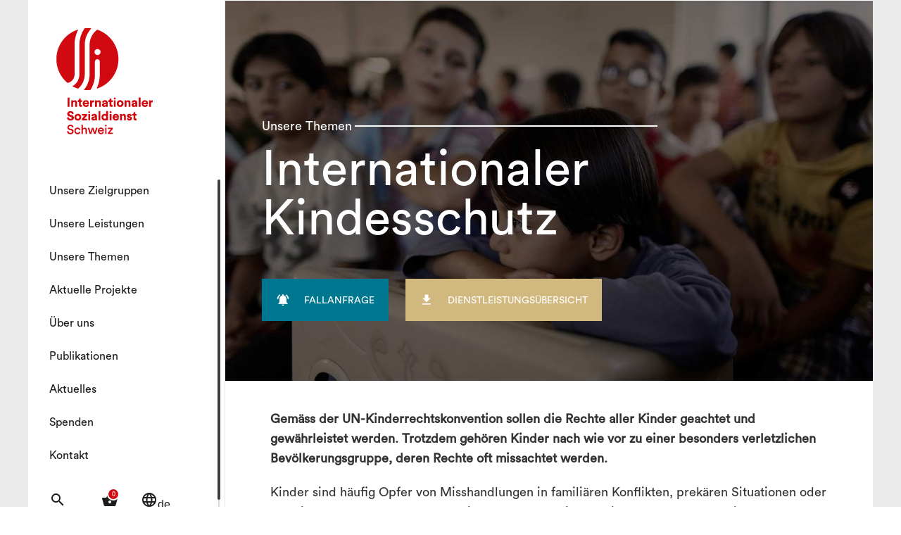

--- FILE ---
content_type: text/html; charset=UTF-8
request_url: https://ssi-suisse.org/de/internationaler-kindesschutz/352
body_size: 6998
content:
 <!DOCTYPE html>
 <html lang="de" dir="ltr" xmlns:article="http://ogp.me/ns/article#" xmlns:book="http://ogp.me/ns/book#" xmlns:product="http://ogp.me/ns/product#" xmlns:profile="http://ogp.me/ns/profile#" xmlns:video="http://ogp.me/ns/video#" prefix="content: http://purl.org/rss/1.0/modules/content/  dc: http://purl.org/dc/terms/  foaf: http://xmlns.com/foaf/0.1/  og: http://ogp.me/ns#  rdfs: http://www.w3.org/2000/01/rdf-schema#  schema: http://schema.org/  sioc: http://rdfs.org/sioc/ns#  sioct: http://rdfs.org/sioc/types#  skos: http://www.w3.org/2004/02/skos/core#  xsd: http://www.w3.org/2001/XMLSchema# ">
   <head>
    <meta charset="utf-8" />
<meta name="title" content="Internationaler Kindesschutz | SSI Schweiz" />
<meta property="og:site_name" content="SSISS" />
<link rel="canonical" href="https://ssi-suisse.org/de/internationaler-kindesschutz/352" />
<meta property="og:url" content="https://ssi-suisse.org/de/internationaler-kindesschutz/352" />
<meta property="og:title" content="Internationaler Kindesschutz | SSI Schweiz" />
<meta name="Generator" content="Drupal 8 (https://www.drupal.org)" />
<meta name="MobileOptimized" content="width" />
<meta name="HandheldFriendly" content="true" />
<meta name="viewport" content="width=device-width, initial-scale=1.0" />
<link rel="shortcut icon" href="/core/misc/favicon.ico" type="image/vnd.microsoft.icon" />
<link rel="alternate" hreflang="en" href="https://ssi-suisse.org/en/international-child-protection/352" />
<link rel="alternate" hreflang="fr" href="https://ssi-suisse.org/fr/protection-internationale-de-lenfant/352" />
<link rel="alternate" hreflang="de" href="https://ssi-suisse.org/de/internationaler-kindesschutz/352" />
<link rel="revision" href="/de/internationaler-kindesschutz/352" />

    <title>Internationaler Kindesschutz | SSI Schweiz</title>
    <link rel="stylesheet" href="/sites/default/files/css/css_PE3IZOxJk6UQek_OBfzguzd-_uf6HPr9bnL_xsc2XvM.css?t8wvh1" media="all" />
<link rel="stylesheet" href="https://maxcdn.bootstrapcdn.com/font-awesome/4.5.0/css/font-awesome.min.css" media="all" />
<link rel="stylesheet" href="//fonts.googleapis.com/icon?family=Material+Icons" media="all" />
<link rel="stylesheet" href="/sites/default/files/css/css_9NwsITneQbgz5M_aJCpVimPiwZS0tkiLH79kTo_L9JQ.css?t8wvh1" media="all" />
<link rel="stylesheet" href="/sites/default/files/css/css_bAG2qOB9ZXWCh9OCmszT_4xmtpOcDADtly_3HioRTlQ.css?t8wvh1" media="all" />

      
<!--[if lte IE 8]>
<script src="/sites/default/files/js/js_VtafjXmRvoUgAzqzYTA3Wrjkx9wcWhjP0G4ZnnqRamA.js"></script>
<![endif]-->

    <link rel="apple-touch-icon" sizes="57x57" href="/themes/custom/ssiss/img/favicon/apple-icon-57x57.png">
    <link rel="apple-touch-icon" sizes="60x60" href="/themes/custom/ssiss/img/favicon/apple-icon-60x60.png">
    <link rel="apple-touch-icon" sizes="72x72" href="/themes/custom/ssiss/img/favicon/apple-icon-72x72.png">
    <link rel="apple-touch-icon" sizes="76x76" href="/themes/custom/ssiss/img/favicon/apple-icon-76x76.png">
    <link rel="apple-touch-icon" sizes="114x114" href="/themes/custom/ssiss/img/favicon/apple-icon-114x114.png">
    <link rel="apple-touch-icon" sizes="120x120" href="/themes/custom/ssiss/img/favicon/apple-icon-120x120.png">
    <link rel="apple-touch-icon" sizes="144x144" href="/themes/custom/ssiss/img/favicon/apple-icon-144x144.png">
    <link rel="apple-touch-icon" sizes="152x152" href="/themes/custom/ssiss/img/favicon/apple-icon-152x152.png">
    <link rel="apple-touch-icon" sizes="180x180" href="/themes/custom/ssiss/img/favicon/apple-icon-180x180.png">
    <link rel="icon" type="image/png" sizes="192x192"  href="/themes/custom/ssiss/img/favicon/android-icon-192x192.png">
    <link rel="icon" type="image/png" sizes="32x32" href="/themes/custom/ssiss/img/favicon/favicon-32x32.png">
    <link rel="icon" type="image/png" sizes="96x96" href="/themes/custom/ssiss/img/favicon/favicon-96x96.png">
    <link rel="icon" type="image/png" sizes="16x16" href="/themes/custom/ssiss/img/favicon/favicon-16x16.png">
    <meta name="msapplication-TileColor" content="#ffffff">
    <meta name="msapplication-TileImage" content="/themes/custom/ssiss/img/favicon/ms-icon-144x144.png">
    <meta name="theme-color" content="#ffffff">
    <meta name="viewport" content="width=device-width, initial-scale=1">
  </head>
  <body>
    
    <div class="ssiss-template">
        <div class="dialog-off-canvas-main-canvas" data-off-canvas-main-canvas>
    <div id="content">
    <div id="sidebar">
    <div class="slice slice-0">
        <a class="logo logo-de" href='/de'></a>

        <div class="slice-0-menu">
              
            <ul class="menu"> 
              <li>
                  <span>Unsere Zielgruppen</span>
                                        
            <ul class="menu slice slice-1">
              <li>
                  <a href="/de/kinder-und-jugendliche/351" data-drupal-link-system-path="node/351">Kinder und Jugendliche</a>
                                                  
            <ul class="menu slice slice-2">
              <li>
                  <a href="/de/internationaler-kindesschutz/352" data-drupal-link-system-path="node/352" class="is-active">Internationaler Kindesschutz</a>
                      <div class="more"></div>
                                </li>
          <li>
                  <a href="/de/internationale-kindesentfuehrung/353" data-drupal-link-system-path="node/353">Internationale Kindesentführung</a>
                      <div class="more"></div>
                                </li>
          <li>
                  <a href="/de/preparation-accompaniment-return-par/480" data-drupal-link-system-path="node/480">Preparation - Accompaniment - Return (PAR)</a>
                      <div class="more"></div>
                                </li>
          <li>
                  <a href="/de/unbegleitete-minderjaehrige/330" data-drupal-link-system-path="node/330">Unbegleitete Minderjährige</a>
                      <div class="more"></div>
                                </li>
        </ul>
  
            <div class="more"><div><i class="material-icons">&#xE145;</i></div></div>
                    
              </li>
          <li>
                  <a href="/de/eltern-paare-und-familien/354" data-drupal-link-system-path="node/354">Eltern, Paare und Familien</a>
                                                  
            <ul class="menu slice slice-2">
              <li>
                  <a href="/de/elterliche-verantwortung-rechte-und-pflichten/355" data-drupal-link-system-path="node/355">Elterliche Verantwortung, Rechte und Pflichten</a>
                      <div class="more"></div>
                                </li>
          <li>
                  <a href="/de/internationale-familienmediation/370" data-drupal-link-system-path="node/370">Internationale Familienmediation</a>
                      <div class="more"></div>
                                </li>
          <li>
                  <a href="/de/preparation-accompaniment-return-par/480" data-drupal-link-system-path="node/480">Preparation - Accompaniment - Return (PAR)</a>
                      <div class="more"></div>
                                </li>
          <li>
                  <a href="/de/beratungen-fuer-binationale-paare/356" data-drupal-link-system-path="node/356">Beratungen für binationale Paare</a>
                      <div class="more"></div>
                                </li>
          <li>
                  <a href="/de/internationale-adoption/357" data-drupal-link-system-path="node/357">Internationale Adoption</a>
                      <div class="more"></div>
                                </li>
        </ul>
  
            <div class="more"><div><i class="material-icons">&#xE145;</i></div></div>
                    
              </li>
          <li>
                  <a href="/de/erwachsene-und-migrantinnen/359" data-drupal-link-system-path="node/359">Erwachsene und Migrant*innen</a>
                                                  
            <ul class="menu slice slice-2">
              <li>
                  <a href="/de/rechtsberatung-fuer-migrantinnen/360" data-drupal-link-system-path="node/360">Rechtsberatung für Migrant*innen</a>
                      <div class="more"></div>
                                </li>
          <li>
                  <a href="/de/reintegration-im-herkunftsland/361" data-drupal-link-system-path="node/361">Reintegration im Herkunftsland</a>
                      <div class="more"></div>
                                </li>
          <li>
                  <a href="/de/unterstuetzung-fuer-personen-die-der-dublin-iii-verordnung-unterliegen/362" data-drupal-link-system-path="node/362">Unterstützung für Personen, die der Dublin-III-Verordnung unterliegen</a>
                      <div class="more"></div>
                                </li>
          <li>
                  <a href="/de/internationaler-erwachsenenschutz/363" data-drupal-link-system-path="node/363">Internationaler Erwachsenenschutz</a>
                      <div class="more"></div>
                                </li>
          <li>
                  <a href="https://www.ssi-suisse.org/fr/preparation-accompagnement-retour-par/480">Preparation - Accompaniment - Return (PAR)</a>
                      <div class="more"></div>
                                </li>
          <li>
                  <a href="/de/herkunftssuche/364" data-drupal-link-system-path="node/364">Herkunftssuche</a>
                      <div class="more"></div>
                                </li>
        </ul>
  
            <div class="more"><div><i class="material-icons">&#xE145;</i></div></div>
                    
              </li>
          <li>
                  <a href="/de/fachpersonen-behoerden-und-zivilgesellschaft/365" data-drupal-link-system-path="node/365">Fachpersonen, Behörden und Zivilgesellschaft</a>
                                                  
            <ul class="menu slice slice-2">
              <li>
                  <a href="/de/beratung-fuer-behoerden-und-fachstellen/367" data-drupal-link-system-path="node/367">Beratung für Behörden und Fachstellen</a>
                      <div class="more"></div>
                                </li>
          <li>
                  <a href="/de/koordination-von-kantonalen-pilotprojekten/375" data-drupal-link-system-path="node/375">Koordination von kantonalen Pilotprojekten</a>
                      <div class="more"></div>
                                </li>
          <li>
                  <a href="/de/aus-und-weiterbildungen/366" data-drupal-link-system-path="node/366">Aus- und Weiterbildungen</a>
                      <div class="more"></div>
                                </li>
        </ul>
  
            <div class="more"><div><i class="material-icons">&#xE145;</i></div></div>
                    
              </li>
        </ul>
  
            <div class="more"><div><i class="material-icons">&#xE145;</i></div></div>
                    
              </li>
          <li>
                  <span>Unsere Leistungen</span>
                                        
            <ul class="menu slice slice-1">
              <li>
                  <a href="/de/sozialjuristische-beratung-und-intervention/377" data-drupal-link-system-path="node/377">Sozialjuristische Beratung und Intervention</a>
                      <div class="more"></div>
                                </li>
          <li>
                  <a href="/de/vertretung-von-kindern/380" data-drupal-link-system-path="node/380">Vertretung von Kindern</a>
                      <div class="more"></div>
                                </li>
          <li>
                  <a href="/de/mediation/376" data-drupal-link-system-path="node/376">Mediation</a>
                      <div class="more"></div>
                                </li>
          <li>
                  <a href="/de/preparation-accompaniment-return-par/480" data-drupal-link-system-path="node/480">Preparation - Accompaniment - Return (PAR)</a>
                      <div class="more"></div>
                                </li>
          <li>
                  <a href="/de/binationale-beratung/378" data-drupal-link-system-path="node/378">Binationale Beratung</a>
                      <div class="more"></div>
                                </li>
          <li>
                  <a href="/de/schulung-und-beratung/379" data-drupal-link-system-path="node/379">Schulung und Beratung</a>
                      <div class="more"></div>
                                </li>
        </ul>
  
            <div class="more"><div><i class="material-icons">&#xE145;</i></div></div>
                    
              </li>
          <li>
                  <a href="/de/unsere-themen/389" data-drupal-link-system-path="node/389">Unsere Themen</a>
                                                  
            <ul class="menu slice slice-1">
              <li>
                  <a href="/de/internationaler-kindesschutz/352" data-drupal-link-system-path="node/352" class="is-active">Internationaler Kindesschutz</a>
                      <div class="more"></div>
                                </li>
          <li>
                  <a href="/de/internationale-kindesentfuehrung/353" data-drupal-link-system-path="node/353">Internationale Kindesentführung</a>
                      <div class="more"></div>
                                </li>
          <li>
                  <a href="/de/elterliche-verantwortung-rechte-und-pflichten/355" data-drupal-link-system-path="node/355">Elterliche Verantwortung, Rechte und Pflichten</a>
                      <div class="more"></div>
                                </li>
          <li>
                  <a href="/de/unbegleitete-minderjaehrige/330" data-drupal-link-system-path="node/330">Unbegleitete Minderjährige</a>
                      <div class="more"></div>
                                </li>
          <li>
                  <a href="/de/internationale-adoption/357" data-drupal-link-system-path="node/357">Internationale Adoption</a>
                      <div class="more"></div>
                                </li>
          <li>
                  <a href="/de/herkunftssuche/364" data-drupal-link-system-path="node/364">Herkunftssuche</a>
                      <div class="more"></div>
                                </li>
          <li>
                  <a href="/de/internationaler-erwachsenenschutz/363" data-drupal-link-system-path="node/363">Internationaler Erwachsenenschutz</a>
                      <div class="more"></div>
                                </li>
          <li>
                  <a href="/de/rechtsberatung-fuer-migrantinnen/360" data-drupal-link-system-path="node/360">Asyl- und Ausländerrecht</a>
                      <div class="more"></div>
                                </li>
        </ul>
  
            <div class="more"><div><i class="material-icons">&#xE145;</i></div></div>
                    
              </li>
          <li>
                  <a href="/de/aktuelle-projekte/368" data-drupal-link-system-path="node/368">Aktuelle Projekte</a>
                      <div class="more"></div>
                                </li>
          <li>
                  <span>Über uns</span>
                                        
            <ul class="menu slice slice-1">
              <li>
                  <a href="/de/unsere-werte/101" data-drupal-link-system-path="node/101">Unsere Werte</a>
                      <div class="more"></div>
                                </li>
          <li>
                  <a href="/de/unser-globales-iss-netzwerk/139" data-drupal-link-system-path="node/139">Unser globales ISS-Netzwerk</a>
                      <div class="more"></div>
                                </li>
          <li>
                  <a href="/de/unser-fachspezifisches-netzwerk/103" data-drupal-link-system-path="node/103">Unser fachspezifisches Netzwerk</a>
                      <div class="more"></div>
                                </li>
          <li>
                  <a href="/de/staff/list" data-drupal-link-system-path="staff/list">Unser Team</a>
                      <div class="more"></div>
                                </li>
          <li>
                  <a href="/de/unsere-geschichte/100" data-drupal-link-system-path="node/100">Unsere Geschichte</a>
                      <div class="more"></div>
                                </li>
        </ul>
  
            <div class="more"><div><i class="material-icons">&#xE145;</i></div></div>
                    
              </li>
          <li>
                  <a href="/de/publications/list" data-drupal-link-system-path="publications/list">Publikationen</a>
                      <div class="more"></div>
                                </li>
          <li>
                  <a href="/de/news/list" data-drupal-link-system-path="news/list">Aktuelles</a>
                      <div class="more"></div>
                                </li>
          <li>
                  <a href="/de/spenden/104" data-drupal-link-system-path="node/104">Spenden</a>
                      <div class="more"></div>
                                </li>
          <li>
                  <a href="/de/contact" data-drupal-link-system-path="contact">Kontakt</a>
                      <div class="more"></div>
                                </li>
        </ul>
  



            <ul class="icons clearfix">
                <li class="search">
                    <a href="#" title="Rechercher">
                        <i class="material-icons">search</i>
                    </a>
                </li>
                <li class="shopping">
                    <a href="/de/publications/cart" title="Commander">
                        <span class="count">0</span>
                        <i class="material-icons">shopping_basket</i>
                    </a>
                </li>

                <li class="language">
                    <a href="#" title="Langue">
                        <div><i class="material-icons">language</i>de</div>
                    </a>
                </li>
                
            </ul>
        </div>
        <div id="overlay-sidebar"></div>
    </div>
</div>

<div id="mobile-menu">
    <div class="row">
        <div class="col-xs-10 nopadding logo">
            <a class="logo-mobile logo-mobile-de" href='/de'></a>
        </div>
        <div class="col-xs-2 nopadding action">
            <div class="menu">
            <i class="material-icons">menu</i>
            </div>
            <div class="close">
                <i class="material-icons">&#xE5CD;</i>
            </div>
        </div>
    </div>
</div>

<div id="mobile-menu-down">
    <div class="row">
        <div class="col-xs-4 nopadding">
            <a href="#" class="search" title="Rechercher">
                <i class="material-icons">search</i>
            </a>
        </div>
        <div class="col-xs-4 nopadding">
            <a href="/de/publications/cart" title="Commander">
                <span class="count">0</span>
                <i class="material-icons">shopping_basket</i>
            </a>
        </div>
        <div class="col-xs-4 nopadding">
            <a href="#" class="language" title="Langue">
               <div>de</div>
            </a>
        </div>
    </div>
</div>
    <div id="main">
        <div id="search_block">
	<div class="search_close"><i class="material-icons">close</i></div>
	<div class="title">Was suchen Sie?</div>
	<div class="search" data-url="/de/results/">
		<input type="text" name="" />
		<div class="action">
			<i class="material-icons">search</i>
		</div>
	</div>
</div>

        <div id="langs_block">
    <div class="langs_close"><i class="material-icons">close</i></div>
    <div class="title">Sprache</div>
    <div class="map">
                    <a href="https://ssi-suisse.org/en/international-child-protection/352" class="">Englisch</a>
                    <a href="https://ssi-suisse.org/fr/protection-internationale-de-lenfant/352" class="">Französisch</a>
                    <a href="https://ssi-suisse.org/de/internationaler-kindesschutz/352" class="is-active">Deutsch</a>
            </div>
</div>

        <div id="page">
              <div>
            <div id="slider" class="color-text-0">
        <div class="flexslider">
            <div class="inner">
                <div class="row">
                    <div class="col-xs-offset-1 col-xs-10 nopadding">
                        <div class="navigation content">
                            <div>
                                Unsere Themen
                            </div>
                            <div class="line"></div>
                        </div>
                        <div class="topButtons">
                                                    </div>
                    </div>
                </div>
            </div>
            <ul class="slides">
                 <li class="slide" style="background-image:url(https://ssi-suisse.org/sites/default/files/styles/slider_home/public/2021-12/2.1.2%20Protection%20international%20de%20l%27enfant_C_cemT_slash_shutterstock_543575329_F.jpg?itok=qE0KGu91);">
                    <div class="inner">
                        <div class="row content">
                            <div class="col-xs-offset-1 col-xs-10 nopadding">
                                <div class="text">
                                    Internationaler Kindesschutz
                                </div>

                                <div class="bottomButtons">
                                                                            <a class="bottomButton" href="/de/contact">
                                            <i class="material-icons">&#xE7F7;</i>
                                            <div>Fallanfrage</div>
                                        </a>
                                                                                                                                                                                                        <a class="bottomButton2" href="/sites/default/files/mission-pdf/SSI_fiche_trans_DE.pdf" target="_blank">
                                                <i class="material-icons"></i>
                                                <div>Dienstleistungsübersicht</div>
                                            </a>
                                                                                                            </div>
                            </div>
                                                    </div>
                                            </div>
                </li>
            </ul>
        </div>
    </div>



      <div>
              <div><div class="blockparagraph blockparagraph-content-html blockparagraph-color-0">
    <div class="inner">
        
        <div class="row">
            <div class="col-xs-offset-1 col-xs-10 nopadding">
                <div class="content">
                    <p><strong>Gemäss der UN-Kinderrechtskonvention sollen die Rechte aller Kinder geachtet und gewährleistet werden. Trotzdem gehören Kinder nach wie vor zu einer besonders verletzlichen Bevölkerungsgruppe, deren Rechte oft missachtet werden.</strong></p>

<p>Kinder sind häufig Opfer von Misshandlungen in familiären Konflikten, prekären Situationen oder Isolation. Insbesondere wenn physische oder psychische Misshandlungen über einen längeren Zeitraum andauern, können sie sich nachhaltig negativ auf das Kindeswohl auswirken und oft psychische Schäden bis ins Erwachsenenalter hinterlassen.</p>

<p>Im Falle einer Kindeswohlgefährdung&nbsp;haben wir die Möglichkeit, unser globales Netzwerk zu nutzen, um eine Intervention im Interesse des Kindes zu erwirken. Befindet sich ein Kind in einer Risikosituation, können wir die Behörden im In- und Ausland involvieren, damit Schutzmassnahmen getroffen werden können.</p>

<p>Darüber hinaus&nbsp;bieten wir professionelle und kultursensible <a href="https://www.ssi-suisse.org/de/vertretung-von-kindern/380" target="_blank" title="https://www.ssi-suisse.org/de/vertretung-von-kindern/380">Kindesvertretungen</a> an. Im Gespräch mit dem Kind unterstützen wir seine Meinungsbildung, stellen eine kindgerechte Information über seine Situation und das Verfahren sicher und vertreten seine Interessen, sei es in familien- oder migrationsrechtlichen Verfahren.</p>

<p>Über unsere Partnerorganisationen in rund 120 Ländern können wir kindeswohlzentrierte Sozialberichte erstellen lassen, welche die individuelle Situation von Kindern in ihrem familiären Umfeld, in Pflegefamilien oder Institutionen evaluieren. Wir übernehmen die Übermittlung der Berichte und die internationale Koordination. So können Behörden unterstützt werden, Entscheidungen im Interesse des Kindes zu treffen.</p>

<p>Wir informieren über das <a href="https://www.hcch.net/de/instruments/conventions/specialised-sections/child-protection/" target="_blank">Haager Kindesschutzübereinkommen (HKsÜ)</a>, prüfen, ob ein Land das Abkommen ratifiziert hat, unterstützen beim Aufzeigen der verschiedenen Wege und bieten Beratung an.</p>

                </div>
            </div>
        </div>
    </div>
</div></div>
              <div><div class="blockparagraph blockparagraph-content-html blockparagraph-color-1">
    <div class="inner">
                    <div class="row">
                <div class="col-xs-offset-1 col-xs-10 nopadding">
                    <div class="title">
                        Unsere Leistungen
                    </div>
                </div>
            </div>
        
        <div class="row">
            <div class="col-xs-offset-1 col-xs-10 nopadding">
                <div class="content">
                    <ul>
	<li>Erstellen von Sozialberichten zur Situation von Kindern im In- und Ausland</li>
	<li>Unterstützung bei länderübergreifenden Gefährdungsmeldungen</li>
	<li>Soziale und rechtliche Beratung in länderübergreifenden Kindesschutzsituationen</li>
	<li>Kindesvertretung in Verfahren, die Kinder betreffen&nbsp;</li>
	<li><a href="https://www.ssi-suisse.org/de/preparation-accompaniment-return-par/480" target="_blank" title="https://www.ssi-suisse.org/de/preparation-accompaniment-return-par/480">Preparation - Accompaniement - Return (PAR)</a></li>
</ul>

<p><a data-entity-type="file" data-entity-uuid="79634daa-5f4c-4ef0-99a1-3088059d1060" href="/sites/default/files/inline-files/Flyer%20Internationaler%20Kindesschutz%20DE_final_0.pdf" target="_blank" title="Flyer Internationaler Kindesschutz DE">Zum Flyer</a></p>

                </div>
            </div>
        </div>
    </div>
</div></div>
          </div>
  




        <div class="row moreNews" id="moreNews">
        <div class="col-xs-offset-1 col-xs-10 nopadding">
            <div class="title moreNews-title">Aktuelles</div>
        </div>

        <div class="col-xs-offset-1 col-xs-10 nopadding">
            <div class="row grid">
                                    <div class="col-xs-12 col-sm-6 iso-new">
                        <div class="new">
                            <a href="/de/sozialabklaerungen-aus-dem-ausland/475">
                                                                    <div class="image" style="background-image:url(https://ssi-suisse.org/sites/default/files/styles/news_block/public/2025-08/1755178832017-337717ed-7fce-43ef-890e-3dbf829032db_1.jpg?itok=me7OByFU);"> </div>
                                                                <div class="date-category">
                                    <div class="date">
                                        14 August 2025                                    </div>
                                                                    </div>
                                <div class="title">Sozialabklärungen aus dem Ausland?</div>
                                                                    <div class="tags">
                                                                                                                                                                               <div class="tag">Schutz des Kindes</div>
                                                                                                                        </div>
                                                            </a>
                        </div>
                    </div>
                                    <div class="col-xs-12 col-sm-6 iso-new">
                        <div class="new">
                            <a href="/de/nationale-fachtagung-gemeinsame-elterliche-sorge-und-die-kinder-die-tagungsunterlagen-0">
                                                                    <div class="image" style="background-image:url(https://ssi-suisse.org/sites/default/files/styles/news_block/public/2019-11/Bern_2_0.jpg?itok=36oJcyC6);"> </div>
                                                                <div class="date-category">
                                    <div class="date">
                                        21 November 2019/                                     </div>
                                                                            <div class="categories">
                                                                                                                                                                                              <div class="category">Aktuelles </div>
                                                                                                                                    </div>
                                                                    </div>
                                <div class="title">Nationale Fachtagung «Gemeinsame elterliche Sorge  – und die Kinder?» : Die Tagungsunterlagen</div>
                                                                    <div class="tags">
                                                                                                                                                                               <div class="tag">Schutz des Kindes</div>
                                                                                                                        </div>
                                                            </a>
                        </div>
                    </div>
                                    <div class="col-xs-12 col-sm-6 iso-new">
                        <div class="new">
                            <a href="/de/iss-media-tears-sadness-and-joy-difficult-task-reuniting-parents-and-children-europes-migration/256">
                                                                    <div class="image" style="background-image:url(https://ssi-suisse.org/sites/default/files/styles/news_block/public/2019-03/M%C3%A8re%20et%20ses%20deux%20enfants.png?itok=svfSwlWU);"> </div>
                                                                <div class="date-category">
                                    <div class="date">
                                        05 März 2019/                                     </div>
                                                                            <div class="categories">
                                                                                                                                                                                              <div class="category">Presseartikel </div>
                                                                                                                                    </div>
                                                                    </div>
                                <div class="title">ISS in the media: Tears of sadness and joy: The difficult task of reuniting parents and children on Europe’s migration routes</div>
                                                                    <div class="tags">
                                                                                                                                                                               <div class="tag">Schutz des Kindes</div>
                                                                                                                        </div>
                                                            </a>
                        </div>
                    </div>
                                    <div class="col-xs-12 col-sm-6 iso-new">
                        <div class="new">
                            <a href="/de/der-ssi-schweiz-der-konferenz-zum-un-migrationspakt-marrakesch/239">
                                                                    <div class="image" style="background-image:url(https://ssi-suisse.org/sites/default/files/styles/news_block/public/2018-12/image1.JPG?itok=Ak9fztXm);"> </div>
                                                                <div class="date-category">
                                    <div class="date">
                                        10 Dezember 2018/                                     </div>
                                                                            <div class="categories">
                                                                                                                                                                                              <div class="category">Veranstaltungen </div>
                                                                                                                                    </div>
                                                                    </div>
                                <div class="title">Der SSI Schweiz an der Konferenz zum UN-Migrationspakt in Marrakesch</div>
                                                                    <div class="tags">
                                                                                                                                                                               <div class="tag">Schutz des Kindes</div>
                                                                                                                        </div>
                                                            </a>
                        </div>
                    </div>
                            </div>
        </div>
    </div>


  </div>

        </div>
            <div id="footer-intervention">
        <div class="col-xs-12 nopadding" id="footer-intervention-back">
            <div class="inner">
                <div class="row">
                    <div class="col-xs-offset-1 col-xs-8 col-sm-offset-1 col-sm-5 nopadding">
                        <div class="title">
                            Fallanfrage                        </div>
                        <div class="content">
                        Hier können Sie eine Gefährdung melden oder uns um Unterstützung anfragen                         </div>
                        <a class="btn-help" href="/de/contact">
                            Fallanfrage                        </a>
                    </div>
                </div>
            </div>
        </div>
    </div>
<div id="footer">
    <div class="row">
        <div class="col-xs-offset-1 col-xs-10 col-sm-offset-1 col-sm-7 nopadding">
            <div class="row">
                <div class="col-xs-12 title-block">Telefonischer Beratungsdienst</div>
                <div class="col-xs-6 address">
                    <div class="city">Genf</div>
                    <div class="days">Montags bis freitags</div>
                    <div class="time">Montag-Mittwoch-Donnerstag-Freitag 9.00 - 12.00 Uhr / Dienstag 14.00 - 16.00 Uhr</div>
                    <div class="phone">+41 22 731 67 00</div>
                </div>

                <div id="zurich" class="col-xs-6 address">
                    <div class="city">Zürich</div>
                    <div class="days">Montags bis freitags</div>
                    <div class="time">9 - 12 Uhr / 14 - 16 Uhr</div>
                    <div class="phone">+ 41 44 366 44 77</div>
                </div>

            </div>
        </div>

        <div id="stay" class="col-xs-offset-1 col-xs-10 col-sm-offset-0 col-xs-10 col-sm-3 nopadding">
            <div class="row">
                                <div class="col-xs-12 title-block">Bleiben wir in Kontakt</div>
                <div class="col-xs-12 address">
                    <div class="city">Newsletters</div>
                                            <div><a href="https://ssi-suisse.org/de/newsletter-mna/397">MNA-Newsletter (4 Ausgaben / Jahr)</a></div>
                                            <div><a href="https://ssi-suisse.org/de/newsletter-ssi/398">SSI-Newsletter (4 Ausgaben / Jahr)</a></div>
                                    </div>
                                 <div id="social" class="col-xs-12 ">
                    <a href="https://www.facebook.com/ssisuisse/" target="_blank"><i class="fa fa-facebook" aria-hidden="true"></i></a>
                    <a href="https://ssi-suisse.org/de/contact"><i class="fa fa-envelope" aria-hidden="true"></i></a>
                    <a href="https://ssi-suisse.org/de/contact"><i class="fa fa-map-marker" aria-hidden="true"></i></a>
                </div>
            </div>
        </div>
        <div class="col-xs-offset-1 col-xs-10 credits nopadding">
            <a href="/de/node/143">Crédits</a>
            <a style="margin-left: 15px;" href="/de/datenschutz/344">Datenschutz</a>
        </div>
    </div>
</div>

        <div id="overlay-content"></div>
    </div>
</div>

  </div>

    </div>
    
    <script type="application/json" data-drupal-selector="drupal-settings-json">{"path":{"baseUrl":"\/","scriptPath":null,"pathPrefix":"de\/","currentPath":"node\/352","currentPathIsAdmin":false,"isFront":false,"currentLanguage":"de"},"pluralDelimiter":"\u0003","statistics":{"data":{"nid":"352"},"url":"\/core\/modules\/statistics\/statistics.php"},"user":{"uid":0,"permissionsHash":"bf9c027d09c9092d65697f90aae2ad1c00f8895b26dc73a9f8bb9f10cda56eac"}}</script>
<script src="/sites/default/files/js/js_jTVlvelNe5j84aFpTKDbbeHyFUQcQZZzYFs6UsV5c3I.js"></script>

    <script>
 (function(i,s,o,g,r,a,m){i['GoogleAnalyticsObject']=r;i[r]=i[r]||function(){
 (i[r].q=i[r].q||[]).push(arguments)},i[r].l=1*new Date();a=s.createElement(o),
 m=s.getElementsByTagName(o)[0];a.async=1;a.src=g;m.parentNode.insertBefore(a,m)
 })(window,document,'script','https://www.google-analytics.com/analytics.js','ga');

 ga('create', 'UA-2835696-30', 'auto');
 ga('send', 'pageview');

</script>
  </body>
</html>


--- FILE ---
content_type: text/plain
request_url: https://www.google-analytics.com/j/collect?v=1&_v=j102&a=2005044886&t=pageview&_s=1&dl=https%3A%2F%2Fssi-suisse.org%2Fde%2Finternationaler-kindesschutz%2F352&ul=en-us%40posix&dt=Internationaler%20Kindesschutz%20%7C%20SSI%20Schweiz&sr=1280x720&vp=1280x720&_u=IEBAAEABAAAAACAAI~&jid=74148334&gjid=1032593052&cid=808268442.1769396809&tid=UA-2835696-30&_gid=216821402.1769396809&_r=1&_slc=1&z=130940438
body_size: -450
content:
2,cG-QFCS1EYWV6